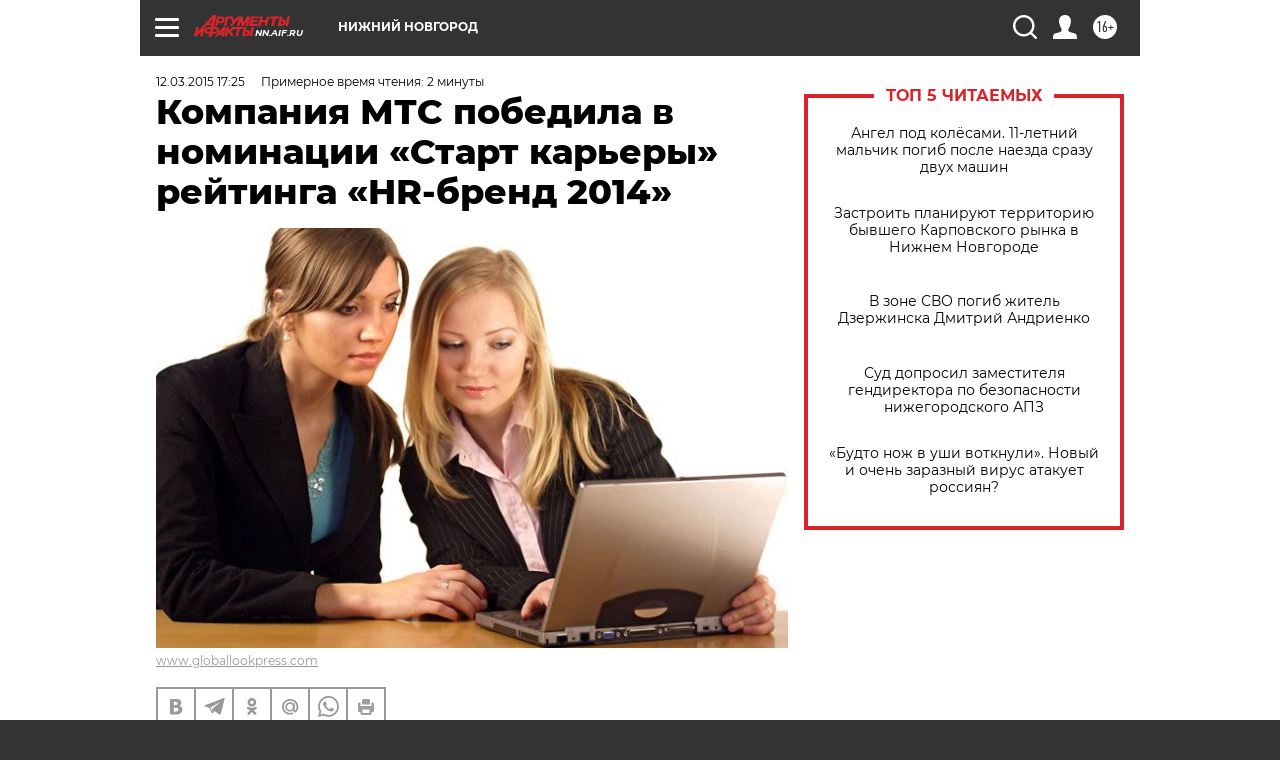

--- FILE ---
content_type: text/html
request_url: https://tns-counter.ru/nc01a**R%3Eundefined*aif_ru/ru/UTF-8/tmsec=aif_ru/781557376***
body_size: -69
content:
F3F5732D69288010X1764261904:F3F5732D69288010X1764261904

--- FILE ---
content_type: image/svg+xml
request_url: https://nn.aif.ru/img_dop/socials/max.svg?5b8
body_size: 80364
content:
<svg width="30" height="30" viewBox="0 0 30 30" fill="none" xmlns="http://www.w3.org/2000/svg" xmlns:xlink="http://www.w3.org/1999/xlink">
<rect width="30" height="30" fill="url(#pattern0_7499_293)"/>
<defs>
<pattern id="pattern0_7499_293" patternContentUnits="objectBoundingBox" width="1" height="1">
<use xlink:href="#image0_7499_293" transform="scale(0.00138889)"/>
</pattern>
<image id="image0_7499_293" width="720" height="720" preserveAspectRatio="none" xlink:href="[data-uri]"/>
</defs>
</svg>


--- FILE ---
content_type: image/svg+xml
request_url: https://nn.aif.ru/redesign2018/img/sharings/waflya.svg?5b8
body_size: 322
content:
<svg width="15" height="15" viewBox="0 0 15 15" fill="none" xmlns="http://www.w3.org/2000/svg">
<path d="M2.0248 15C3.14307 15 4.04961 14.0922 4.04961 12.9724C4.04961 11.8527 3.14307 10.9449 2.0248 10.9449C0.906535 10.9449 0 11.8527 0 12.9724C0 14.0922 0.906535 15 2.0248 15Z" fill="white"/>
<path d="M1.47654 5.54817C0.710365 5.54817 0.0891113 6.17004 0.0891113 6.93726C0.0891113 7.70471 0.710365 8.32658 1.47654 8.32658C4.37196 8.32658 6.72732 10.6855 6.72732 13.5845C6.72732 14.3519 7.34827 14.9738 8.11498 14.9738C8.88116 14.9738 9.50234 14.3519 9.50234 13.5845C9.50226 9.1534 5.90179 5.54817 1.47654 5.54817Z" fill="white"/>
<path d="M1.43455 0C0.668525 0 0.0471191 0.622099 0.0471191 1.38932C0.0471191 2.15654 0.668143 2.77864 1.43455 2.77864C7.38443 2.77879 12.2254 7.6263 12.2254 13.5845C12.2254 14.3519 12.8466 14.9738 13.613 14.9738C14.379 14.9738 15.0002 14.3519 15.0002 13.5845C15.0002 6.09462 8.9148 0.000612001 1.43455 0Z" fill="white"/>
</svg>


--- FILE ---
content_type: application/javascript
request_url: https://smi2.ru/counter/settings?payload=CIyLAhjmgNGxrDM6JDY3ZGVkZDRiLTQ1NGUtNDZjOC1hYjJlLTA4Y2MwM2MwOWI0MQ&cb=_callbacks____0mihnzkl4
body_size: 1511
content:
_callbacks____0mihnzkl4("[base64]");